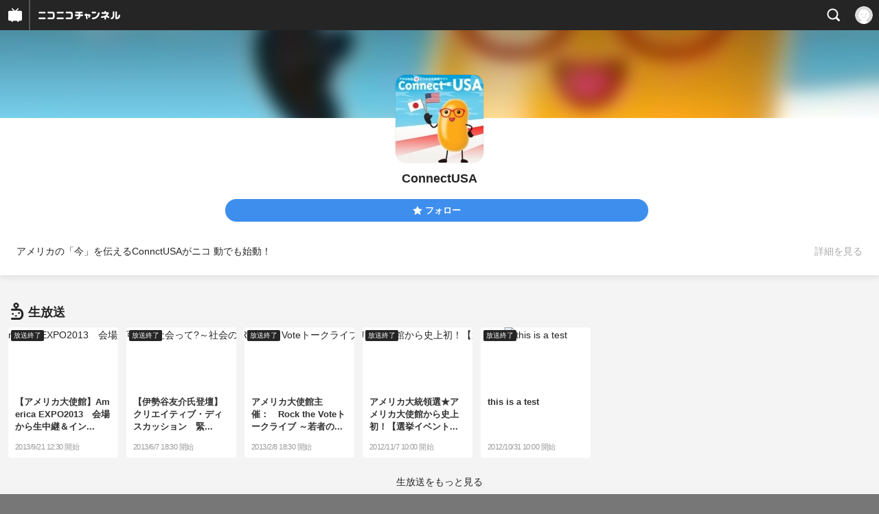

--- FILE ---
content_type: text/html; charset=UTF-8
request_url: https://sp.ch.nicovideo.jp/connectusa/%7B%7Bitems.%5B0%5D.values.portalThirdLink.context%7D%7D?from=ch_article_993
body_size: 13345
content:
<!doctype html>

    




    
        <html lang="ja" class="webkit  "
xmlns:og="http://ogp.me/ns#"
xmlns:fb="http://www.facebook.com/2008/fbml">
    <head>
        <meta charset="UTF-8">
        <meta name="viewport" content="width=device-width, initial-scale=1.0, maximum-scale=1, user-scalable=0">
        <meta name="format-detection" content="telephone=no">

                <title>ConnectUSA - ニコニコチャンネル
</title>

                            

                                            

<meta property="og:title" content="ConnectUSA - ニコニコチャンネル ">
<meta property="og:site_name" content="ConnectUSA">
<meta property="og:description" content="アメリカの「今」を伝えるConnctUSAがニコ 動でも始動！ ">
<meta property="og:url" content="https://ch.nicovideo.jp/connectusa/%7B%7Bitems.%5B0%5D.values.portalThirdLink.context%7D%7D?from=ch_article_993">
<meta property="og:image" content="https://img.cdn.nimg.jp/s/comch/channel-icon/original/ch993/4915953.jpg/512x512l_FFFFFFFF?key=d884fe8cd3d2d4a228c3b98a3f12d029a940129916a2963ecd5fef934be39b5c">
<meta property="og:type" content="website">
<meta property="fb:app_id" content="1080595878705344">
<meta name="twitter:card" content="summary">
        
                
    

                
        
        
        
        
        
        
                
        
                
        

        <link rel="canonical" href="https://ch.nicovideo.jp/connectusa">

                <script type="text/javascript">
    try {
        window.NicoGoogleTagManagerDataLayer = [];

        var data = {};

                data.user = (function () {
            var user = {};

                                    user.login_status = 'not_login';
                        user.member_plan_id = null;

            return user;
            })();

        data.content = (function () {
            var content = {};
            content.community_id = '1733535';
            content.ch_screen_name = 'connectusa';
            return content;
            })();

        window.NicoGoogleTagManagerDataLayer.push(data);
        } catch (e) {}
</script>
<!-- Google Tag Manager For Channel Access Analytics -->


    <script>(function(w,d,s,l,i){w[l]=w[l]||[];w[l].push({'gtm.start':
                new Date().getTime(),event:'gtm.js'});var f=d.getElementsByTagName(s)[0],
            j=d.createElement(s),dl=l!='dataLayer'?'&l='+l:'';j.async=true;j.src=
            'https://www.googletagmanager.com/gtm.js?id='+i+dl;f.parentNode.insertBefore(j,f);
        })(window,document,'script','NicoChannelAccessAnalyticsGtmDataLayer','GTM-K8M6VGZ');</script>


<script>
        window.NicoChannelAccessAnalyticsGtmDataLayer.push({
        'event': 'TriggerAccessAnalytics',
        'PageParameter.ChannelId': 'ch993',
        'PageParameter.ContentId': null,
        'PageParameter.ContentBillingType': null,
        'PageParameter.IsChannelLiveMemberFree': null,
        'PageParameter.IsChannelLivePayProgram': null,
        'PageParameter.FrontendId': 33
    });
</script>
<!-- End Google Tag Manager For Channel Access Analytics -->
        <!-- Google Tag Manager -->

<script>(function(w,d,s,l,i){w[l]=w[l]||[];w[l].push({'gtm.start':new Date().getTime(),event:'gtm.js'});var f=d.getElementsByTagName(s)[0],j=d.createElement(s),dl=l!='dataLayer'?'&l='+l:'';j.async=true;j.src='https://www.googletagmanager.com/gtm.js?id='+i+dl;f.parentNode.insertBefore(j,f);})(window,document,'script','NicoGoogleTagManagerDataLayer','GTM-KXT7G5G');</script>

<!-- End Google Tag Manager -->

                            <meta name="description" content="アメリカの「今」を伝えるConnctUSAがニコ動でも始動！">
        
                
        <link rel="stylesheet" href="https://secure-dcdn.cdn.nimg.jp/nicochannel/spchfront/css/legacy-less/renewal2018.css?1764560471
">

        
        <script>
var is_login   = false;
var is_premium = false;
var is_channel = true;
var user_is_joinable = false;
var nicopo_balance = false;
var page_code  = "channel_view"||null;
var page_id    = "ch_{{items.[0].values.portalThirdLink.context}}"||null;
var user       = null,
    ad_age     = null;
var community = {
    "type":"normal"
};
var channeloption = {
    "first_month_free_flag":false};
var show_danimestore_invitation = false</script>


<script src="https://secure-dcdn.cdn.nimg.jp/nicochannel/chfront/js/polyfill/closest.js"></script>

<script src="https://secure-dcdn.cdn.nimg.jp/nicochannel/spchfront/js/lib/jquery-3.6.min.js"></script>
<script src="https://secure-dcdn.cdn.nimg.jp/nicochannel/spchfront/js/lib/jquery-migrate.3.3.2.min.js"></script>

<script src="https://secure-dcdn.cdn.nimg.jp/nicochannel/spchfront/js/chlib.js?1764560471
"></script>
<script src="https://secure-dcdn.cdn.nimg.jp/nicochannel/spchfront/js/chapi.js"></script>
<script src="https://secure-dcdn.cdn.nimg.jp/nicochannel/spchfront/js/search_videos.js?1764560471
"></script>

<script src="https://secure-dcdn.cdn.nimg.jp/nicochannel/spchfront/js/ChannelBookmark.js?1764560471
"></script>
<script src="https://secure-dcdn.cdn.nimg.jp/nicochannel/spchfront/js/channel/base_cp.js?1764560471
"></script>



<script src="https://secure-dcdn.cdn.nimg.jp/nicochannel/spchfront/js/common.js?1764560471
"></script>


<script>
    (function (w, k1, k2) {
        w[k1] = w[k1] || {};
        w[k1][k2] = w[k1][k2] || {};
        w[k1][k2]['CurrentChannel'] = {
            ChannelId: 993,
        };
        })(window, 'NicochFrontCoreForeignVariableBinding', 'ChFront');
</script>

        
<link rel="apple-touch-icon-precomposed" href="https://secure-dcdn.cdn.nimg.jp/comch/channel-icon/128x128/ch993.jpg">




        <link rel="shortcut icon" href="/favicon.ico">

                                </head>


    <body data-isRenewal2018="true" class="isRenewal2018">

                <div class="globalMeta globalMeta--head">

                        <!-- Google Tag Manager (noscript) -->
<noscript><iframe src="https://www.googletagmanager.com/ns.html?id=GTM-KXT7G5G" height="0" width="0" style="display:none;visibility:hidden"></iframe></noscript>
<!-- End Google Tag Manager (noscript) -->

                        
        </div>

                
                        <div class="c-prependGlobalHeader"></div>

                        <div class="c-globalHeader">
                    <div id="head_ticket_sale" class="c-globalHeader__headTicketSale">
        <div id="template-vars-channel-ticket-sales"></div>
        <script type="text/x-template"
                data-wktk-id="channel-ticket-sales"
                data-wktk-name="channel-ticket-sales"
                data-wktk-selector="#head_ticket_sale"
                data-waku-wrapper-id="head_ticket_sale"
        >
            {{#each items}}
            <div class="item">
                                                    
                    <div class="banner"><a href="/ch993/join?from=ch_article_993"><img src="{{values.bannerImageSp.url}}" alt="チケット"></a></div>
                    {{#if @last}}
                        <p class="text"><a href="/ch993/join?from=ch_article_993">入会してチケットを申し込む</a></p>
                    {{/if}}
                
                            </div>
            {{/each}}
        </script>
    </div>

	
<div class="c-commonHeader" data-common-header="container" data-search-word-suggest-unit="commonHeaderContainer"></div>
<div class="c-commonHeaderSearchPanel" data-common-header="searchPanel">
    <div class="c-commonHeaderSearchPanel__inputArea" data-search-word-suggest-unit="headerFormContainer">
        <form action="/search/" method="GET" data-common-header="searchPanelForm">
            <input type="hidden" name="type"       data-search-word-suggest-unit="typeInput"           value="channel">
            <input type="hidden" name="mode"       data-search-word-suggest-unit="modeInput"           value="s">
            <input type="hidden" name="channel_id" data-search-word-suggest-unit="scopeInput" disabled value="">
            <input
                type="search"
                placeholder="検索ワードを入力..."
                autocomplete="on"
                required
                value=""
                class="c-commonHeaderSearchPanel__inputArea__input"
                data-common-header="searchPanelFormQuery"
                data-search-word-suggest-unit="queryInput"
            >
        </form>
    </div>
</div>
<script>

    window.onCommonHeaderReady = function(commonHeader) {
        commonHeader.mount('[data-common-header="container"]', {
                        frontendId: 33,
            site: 'channel',
            sub: '',
            user: {
                isLogin: false,
                id: 'undefined',
                nickname: 'undefined',
                iconUrl: 'undefined',
                isPremium: undefined,
            },
            customization: {
                isFixedDisabled: true,
                isSearchEnabled: true,
                isScrollUntilHeaderFixedTopEnabledOnSearchOpen: true,
                isBodyScrollDisabledOnSearchOpen: true,
                nextUrl: '/connectusa/%7B%7Bitems.%5B0%5D.values.portalThirdLink.context%7D%7D?from=ch_article_993',
                logoutNextUrl: '/connectusa/%7B%7Bitems.%5B0%5D.values.portalThirdLink.context%7D%7D?from=ch_article_993',
                logo: {
                    href: 'https://sp.ch.nicovideo.jp/',image: '[data-uri]',
                },
                userPanelServiceLinks: [
                    {
                        href: '/my/purchased',
                        label: '購入したもの',
                    },
                    {
                        href: '/my/following',
                        label: '登録したチャンネル',
                    },
                    {
                        href: '/my/mail/subscribing',
                        label: '購読中のブロマガ',
                    },
                    {
                        href: '/start',
                        label: 'チャンネルを開設',
                    },
                    {
                        href: '/portal/anime',
                        label: 'アニメ',
                    },
                    {
                        href: '/portal/blomaga',
                        label: 'ブロマガ',
                    },
                ],
                helpLink: {
                    href: 'https://qa.nicovideo.jp/category/show/429?site_domain=default',
                },
                isHeaderPremiumRegisterLinkHidden: true,
            },
        });

        ;(function($) {
            var $headerPanel = $('[data-common-header="searchPanel"]');
            var $form = $headerPanel.find('[data-common-header="searchPanelForm"]');
            var $input = $headerPanel.find('[data-common-header="searchPanelFormQuery"]');

            commonHeader.on('search:open', function() {
                $headerPanel.show();
                $input.focus();
            });
            commonHeader.on('search:close', function() {
                $headerPanel.hide();
            });

            $input.on('input', function() {
                $form.attr('action', '/search/' + encodeURIComponent($(this).val()) );
            });
        })(jQuery);
    };
    
</script>
<script type="text/javascript" src="https://common-header.nimg.jp/3.0.0/sp/CommonHeaderLoader.min.js"></script>

<section class="c-searchWordSuggestUnit"
         style="display: none;"
         data-search-word-suggest-unit="outer"
         data-search-word-suggest-api="https://sug.search.nicovideo.jp/suggestion/expand/"
>
    <div data-search-word-suggest-unit="inner">
        <a></a>
    </div>
</section>
<script src="https://secure-dcdn.cdn.nimg.jp/nicochannel/spchfront/js/search-word-suggest.js?1764560471
"></script>

            </div>

                        
    <main class="p-individualChannelPage">
        <section class="heroHeaderUnit">
            <div class="heroHeaderUnit__heroBackgroundSubunit" style="background-image: url(https://secure-dcdn.cdn.nimg.jp/comch/channel-icon/128x128/ch993.jpg?1379464118);">
                <div class="heroHeaderUnit__heroBackgroundSubunit__curtain"></div>
            </div>

            <div class="heroHeaderUnit__informationSubunit">
                <div class="heroHeaderUnit__informationSubunit__icon">
                    <a href="/connectusa/" class="heroHeaderUnit__informationSubunit__icon__a">
                        <img src="https://secure-dcdn.cdn.nimg.jp/comch/channel-icon/128x128/ch993.jpg?1379464118" alt="ConnectUSA" class="heroHeaderUnit__informationSubunit__icon__img">
                    </a>
                </div>
                <h1 class="heroHeaderUnit__informationSubunit__channelName">ConnectUSA</h1>
                <ul
                    class="
                        heroHeaderUnit__informationSubunit__actions
                                            "
                >
                                                                                    <li class="heroHeaderUnit__informationSubunit__actions__followButton js_channelBookmarkButtons">
                                                                                        <a href="https://account.nicovideo.jp/login?next_url=%2Fconnectusa%2F%257B%257Bitems.%255B0%255D.values.portalThirdLink.context%257D%257D%3Ffrom%3Dch_article_993&site=channel&time=1764585863&hash_key=7aa63a7b" class="c-button c-button--size_s c-button--is_rounded c-button--is_block">
                                    <span class="c-icon c-icon--star"></span><span class="c-button__label">フォロー</span>
                                </a>

                                                                                    
                                                    </li>
                        <div class="heroHeaderUnit__informationSubunit__actions__spacer"></div>
                                    </ul>
                <div class="heroHeaderUnit__informationSubunit__shortenedChannelDetail" data-channelDetailInformation="showSwitch">
                    アメリカの「今」を伝えるConnctUSAがニコ
動でも始動！

                    <div class="heroHeaderUnit__informationSubunit__shortenedChannelDetail__showMore">
                        <span class="heroHeaderUnit__informationSubunit__shortenedChannelDetail__showMore__divider"></span>
                        <span class="heroHeaderUnit__informationSubunit__shortenedChannelDetail__showMore__label">詳細を見る</span>
                    </div>
                </div>
                <div class="heroHeaderUnit__informationSubunit__fullDetail" style="display:none;" data-channelDetailInformation="showTarget">
                    アメリカの「今」を伝えるConnctUSAがニコ
動でも始動！

                    <dl class="
                        heroHeaderUnit__informationSubunit__fullDetail__dataList
                        heroHeaderUnit__informationSubunit__fullDetail__dataList--category
                    ">
                        <dd>
                            <a href="/portal/media/list">
                                カテゴリ：社会・言論
                            </a>
                        </dd>
                    </dl>
                                        <dl class="
                        heroHeaderUnit__informationSubunit__fullDetail__dataList
                        heroHeaderUnit__informationSubunit__fullDetail__dataList--tags
                    ">
                        <dt>タグ：</dt>
                        <dd>
                                                            <a href="/search/%E3%82%A2%E3%83%A1%E3%83%AA%E3%82%AB?mode=t">アメリカ</a>
                                                            <a href="/search/%E3%82%A4%E3%83%8E%E3%83%99%E3%83%BC%E3%82%B7%E3%83%A7%E3%83%B3?mode=t">イノベーション</a>
                                                            <a href="/search/%E3%82%A8%E3%83%B3%E3%82%BF%E3%83%BC%E3%83%86%E3%82%A4%E3%83%A1%E3%83%B3%E3%83%88?mode=t">エンターテイメント</a>
                                                            <a href="/search/%E3%82%BD%E3%83%BC%E3%82%B7%E3%83%A3%E3%83%AB?mode=t">ソーシャル</a>
                                                            <a href="/search/%E5%AE%89%E5%85%A8%E4%BF%9D%E9%9A%9C?mode=t">安全保障</a>
                                                            <a href="/search/%E6%95%99%E8%82%B2?mode=t">教育</a>
                                                            <a href="/search/%E6%96%87%E5%8C%96?mode=t">文化</a>
                                                            <a href="/search/%E6%97%A5%E7%B1%B3%E9%96%A2%E4%BF%82?mode=t">日米関係</a>
                                                            <a href="/search/%E7%95%99%E5%AD%A6?mode=t">留学</a>
                                                            <a href="/search/%E8%B5%B7%E6%A5%AD?mode=t">起業</a>
                                                    </dd>
                    </dl>
                                        <dl class="heroHeaderUnit__informationSubunit__fullDetail__dataList">
                        <dt>提供：</dt>
                        <dd>アメリカ合衆国大使館</dd>
                    </dl>
                    <dl class="heroHeaderUnit__informationSubunit__fullDetail__dataList">
                        <dt>更新：</dt>
                        <dd>2013年09月18日</dd>
                    </dl>
                    <dl class="heroHeaderUnit__informationSubunit__fullDetail__dataList">
                        <dt>開設：</dt>
                        <dd>2012年08月27日</dd>
                    </dl>
                </div>
            </div>

                                                
                        <div id="ChannelAnnouncementListSpRoot"></div>
            <script>
                window["NicochFrontCoreForeignVariableBinding"] = window["NicochFrontCoreForeignVariableBinding"] || {};
                window["NicochFrontCoreForeignVariableBinding"]["ChannelAnnouncementList"] = JSON.parse('{\"DisplayMode\":\"Public\",\"CurrentChannel\":{\"ChannelId\":993}}');
            </script>
            <script src="https://dcdn.cdn.nimg.jp/nicochannel/nicochfrontcore/main/Component/ChFront/Endpoint/Channel/Announcement/Sp/EntryPoint/ChannelAnnouncementListSpEntryPoint.js"></script>

                        
                        <script type="text/javascript">
                
                    !(function($) {
                        $(function() {
                            channelMoreDetailCtrl.initialize();
                        })

                        var channelMoreDetailCtrl = {
                            elements: {
                                $showSwitch: $('[data-channelDetailInformation="showSwitch"]'),
                                $showTarget: $('[data-channelDetailInformation="showTarget"]'),
                            },
                            initialize: function() {
                                var self = this;

                                this.elements.$showSwitch.on('click', function() {
                                    self.elements.$showTarget.show();
                                    self.elements.$showSwitch.hide();
                                });
                            },
                        };
                    })(jQuery);
                
            </script>
        </section>

        <section class="contentsUnit">
                                                                                                                                                
            
                                
                                                                                                                                                                                                            
                    <section class="contentsUnit__section ">
                        <header class="contentsUnit__section__header">
                            <h1>
                                                                                                            <span class="c-icon c-icon--live"></span>
                                                                                                    <span class="text">生放送</span>
                            </h1>
                        </header>
                        <ul class="contentsUnit__section__body c-contentCardContainer">
                                                                                                                                                                <li class="c-contentCard c-contentCard">
                                            <a href="https://live.nicovideo.jp/watch/lv153041492">
                                                <div class="c-contentCard__thumbnail c-contentCard__thumbnail--channelLive" style="background-image: url();">
                                                    <div class="c-contentCard__thumbnail__label ">
                                                                                                                    放送終了
                                                                                                            </div>
                                                    <img src=""
                                                         data-original=""
                                                         alt="【アメリカ大使館】America EXPO2013　会場から生中継＆インタビュー"
                                                    >
                                                </div>
                                                <div class="c-contentCard__meta">
                                                    <h2 class="
                                                        c-contentCard__meta__title
                                                        c-contentCard__meta__title--3line
                                                    ">【アメリカ大使館】America EXPO2013　会場から生中継＆イン...</h2>
                                                    <div class="c-contentCard__meta__date">
                                                        2013/9/21 12:30 開始
                                                    </div>
                                                </div>
                                            </a>
                                        </li>
                                                                                                                                                                                                                                                                <li class="c-contentCard c-contentCard">
                                            <a href="https://live.nicovideo.jp/watch/lv140634883">
                                                <div class="c-contentCard__thumbnail c-contentCard__thumbnail--channelLive" style="background-image: url();">
                                                    <div class="c-contentCard__thumbnail__label ">
                                                                                                                    放送終了
                                                                                                            </div>
                                                    <img src=""
                                                         data-original=""
                                                         alt="【伊勢谷友介氏登壇】 クリエイティブ・ディスカッション　緊急鼎談! 持続可能な社会って?～社会の変化を加速させる個人と組織。電気自動車から考える2030年の未来～(日本語版)"
                                                    >
                                                </div>
                                                <div class="c-contentCard__meta">
                                                    <h2 class="
                                                        c-contentCard__meta__title
                                                        c-contentCard__meta__title--3line
                                                    ">【伊勢谷友介氏登壇】 クリエイティブ・ディスカッション　緊...</h2>
                                                    <div class="c-contentCard__meta__date">
                                                        2013/6/7 18:30 開始
                                                    </div>
                                                </div>
                                            </a>
                                        </li>
                                                                                                                                                                                                                                                                <li class="c-contentCard c-contentCard">
                                            <a href="https://live.nicovideo.jp/watch/lv125307948">
                                                <div class="c-contentCard__thumbnail c-contentCard__thumbnail--channelLive" style="background-image: url();">
                                                    <div class="c-contentCard__thumbnail__label ">
                                                                                                                    放送終了
                                                                                                            </div>
                                                    <img src=""
                                                         data-original=""
                                                         alt="アメリカ大使館主催：　Rock the Voteトークライブ ～若者の一票が社会を動かす"
                                                    >
                                                </div>
                                                <div class="c-contentCard__meta">
                                                    <h2 class="
                                                        c-contentCard__meta__title
                                                        c-contentCard__meta__title--3line
                                                    ">アメリカ大使館主催：　Rock the Voteトークライブ ～若者の...</h2>
                                                    <div class="c-contentCard__meta__date">
                                                        2013/2/8 18:30 開始
                                                    </div>
                                                </div>
                                            </a>
                                        </li>
                                                                                                                                                                                                                                                                <li class="c-contentCard c-contentCard">
                                            <a href="https://live.nicovideo.jp/watch/lv114382830">
                                                <div class="c-contentCard__thumbnail c-contentCard__thumbnail--channelLive" style="background-image: url();">
                                                    <div class="c-contentCard__thumbnail__label ">
                                                                                                                    放送終了
                                                                                                            </div>
                                                    <img src=""
                                                         data-original=""
                                                         alt="アメリカ大統領選★アメリカ大使館から史上初！【選挙イベント】の模様を生中継"
                                                    >
                                                </div>
                                                <div class="c-contentCard__meta">
                                                    <h2 class="
                                                        c-contentCard__meta__title
                                                        c-contentCard__meta__title--3line
                                                    ">アメリカ大統領選★アメリカ大使館から史上初！【選挙イベント...</h2>
                                                    <div class="c-contentCard__meta__date">
                                                        2012/11/7 10:00 開始
                                                    </div>
                                                </div>
                                            </a>
                                        </li>
                                                                                                                                                                                                                                                                <li class="c-contentCard c-contentCard">
                                            <a href="https://live.nicovideo.jp/watch/lv113643643">
                                                <div class="c-contentCard__thumbnail c-contentCard__thumbnail--channelLive" style="background-image: url();">
                                                    <div class="c-contentCard__thumbnail__label ">
                                                                                                                    放送終了
                                                                                                            </div>
                                                    <img src=""
                                                         data-original=""
                                                         alt="this is a test"
                                                    >
                                                </div>
                                                <div class="c-contentCard__meta">
                                                    <h2 class="
                                                        c-contentCard__meta__title
                                                        c-contentCard__meta__title--3line
                                                    ">this is a test</h2>
                                                    <div class="c-contentCard__meta__date">
                                                        2012/10/31 10:00 開始
                                                    </div>
                                                </div>
                                            </a>
                                        </li>
                                                                                                                                                </ul>
                        <footer class="contentsUnit__section__footer">
                            <a href="/connectusa/live" class="contentsUnit__section__footer__more">生放送をもっと見る</a>

                                                        <hr class="c-divider" />
                        </footer>
                    </section>
                
            
                
            
                                
                                                                                                                                                
                    <section class="contentsUnit__section ">
                        <header class="contentsUnit__section__header">
                            <h1>
                                                                                                            <span class="c-icon c-icon--video"></span>
                                                                                                    <span class="text">動画</span>
                            </h1>
                        </header>
                        <ul class="contentsUnit__section__body c-contentCardContainer">
                                                                                                                                                            <li class="c-contentCard">
                                                                                    <a href="https://sp.nicovideo.jp/watch/so18682431">
                                                <div class="c-contentCard__thumbnail">
                                                                                                                                                                                                                <img src="https://nicovideo.cdn.nimg.jp/thumbnails/18682431/18682431"
                                                         data-original=""
                                                         alt=""
                                                    >
                                                                                                        <span class="c-labelOnThumbnail" data-style="videoLength">
                                                        <strong>23:12</strong>
                                                    </span>
                                                                                                    </div>
                                                <div class="c-contentCard__meta">
                                                    <h2 class="c-contentCard__meta__title">超絶技巧！will.i.amとBlaise (Monkey Majik)の即興演奏 in 仙台</h2>
                                                    <div class="c-contentCard__meta__count">
                                                        <div class="c-contentCard__meta__count__view"><span class="c-icon c-icon--play"></span>1,090</div>
                                                        <div class="c-contentCard__meta__count__comment"><span class="c-icon c-icon--comment"></span>12</div>
                                                    </div>
                                                    <div class="c-contentCard__meta__date">
                                                                                                                <span class="c-contentCard__meta__date__text">2012/8/22</span> 投稿
                                                                                                            </div>
                                                </div>
                                            </a>
                                                                            </li>
                                                                                                                                                                                                                                                            <li class="c-contentCard">
                                                                                    <a href="https://sp.nicovideo.jp/watch/so18682201">
                                                <div class="c-contentCard__thumbnail">
                                                                                                                                                                                                                <img src="https://nicovideo.cdn.nimg.jp/thumbnails/18682201/18682201"
                                                         data-original=""
                                                         alt=""
                                                    >
                                                                                                        <span class="c-labelOnThumbnail" data-style="videoLength">
                                                        <strong>4:14</strong>
                                                    </span>
                                                                                                    </div>
                                                <div class="c-contentCard__meta">
                                                    <h2 class="c-contentCard__meta__title">will.i.am 仙台に登場！</h2>
                                                    <div class="c-contentCard__meta__count">
                                                        <div class="c-contentCard__meta__count__view"><span class="c-icon c-icon--play"></span>596</div>
                                                        <div class="c-contentCard__meta__count__comment"><span class="c-icon c-icon--comment"></span>3</div>
                                                    </div>
                                                    <div class="c-contentCard__meta__date">
                                                                                                                <span class="c-contentCard__meta__date__text">2012/8/22</span> 投稿
                                                                                                            </div>
                                                </div>
                                            </a>
                                                                            </li>
                                                                                                                                                </ul>
                        <footer class="contentsUnit__section__footer">
                            <a href="/connectusa/video" class="contentsUnit__section__footer__more">動画をもっと見る</a>

                                                        <hr class="c-divider" />
                        </footer>
                    </section>
                
                    </section>

        <section class="shareUnit">
                                                        
            <ul>
                <li class="tw">
                                                            <a href="https://x.com/intent/post?url=https://ch.nicovideo.jp/connectusa&hashtags=nicoch&text=ConnectUSA"
                    target="_blank" class="tw_btn"><div class="c-icon c-icon--twitter"></div></a>
                </li>
                <li class="fb">
                    <a href="https://www.facebook.com/share.php?u=https://ch.nicovideo.jp/connectusa" target="_blank"><div class="c-icon c-icon--facebook"></div></a>
                </li>
                <li class="line"><a href="https://line.naver.jp/R/msg/text/?ConnectUSA%0D%0Ahttps://ch.nicovideo.jp/connectusa?cp_webto=share">
                    <div class="c-icon c-icon--line"></div>
                </a></li>
                <li class="hb">
                    <a href="http://b.hatena.ne.jp/entry/s/ch.nicovideo.jp/connectusa" class="hatena-bookmark-button"
                    data-hatena-bookmark-title="ニコニコチャンネル ConnectUSA"
                    data-hatena-bookmark-layout="simple">
                    <div class="c-icon c-icon--hatena"></div>
                    </a>
                </li>
            </ul>
        </section>

                <section class="nanimeLink">
            <script
                type="text/x-template"
                data-wktk-id="watch-portal-link"
                data-wktk-name="watch-portal-link"
                data-wktk-selector=".nanimeLink"
            >
                
                <hr class="c-divider" />
                <h2>ポータルサイトリンク</h2>
                <ul>
                    <li><a href="{{items.[0].values.portalFirstLink.context}}?from=ch_article_993" target="_blank">{{items.[0].values.portalFirstText.context}}</a>
                    </li>
                    <li><a href="{{items.[0].values.portalSecondLink.context}}?from=ch_article_993" target="_blank">{{items.[0].values.portalSecondText.context}}</a>
                    </li>
                    <li><a href="{{items.[0].values.portalThirdLink.context}}?from=ch_article_993" target="_blank"><span>{{items.[0].values.portalThirdText.context}}</span></a>
                    </li>
                </ul>
                
            </script>
        </section>
    </main>

                        <footer class="c-globalFooter">

    

    <section class="c-globalFooter__menuUnit c-globalFooter__menuUnit--channel">
        <nav>
            <h2>ニコニコチャンネル</h2>
            <ul>
                <li><a href="/"><span>チャンネル</span><span>総合トップ</span></a></li>
                <li><a href="/portal/blomaga">ブロマガ</a></li>
                <li><a href="/portal/anime">アニメ</a></li>
                <li><a href="/portal/movie">映画・ドラマ</a></li>
                <li><a href="/portal/tokusatsu">特撮</a></li>
            </ul>
        </nav>
        <nav>
            <h2>アカウント</h2>
            <ul>
                <li><a href="/my/purchased">購入したもの</a></li>
                <li><a href="/my/following"><span>登録した</span><span>チャンネル</span></a></li>
                <li><a href="/my/mail/subscribing">購読中のブロマガ</a></li>
            </ul>

            <h2>開設／お問い合わせ</h2>
            <ul>
                <li><a href="/start" class="wbr"><span>チャンネルを</span><span>開設する</span></a></li>
                <li><a href="http://site.nicovideo.jp/sales_ads" target="_blank"><span>広告出稿に関する</span><span>お問い合わせ</span></a></li>
            </ul>
        </nav>
    </section>

    <section class="c-globalFooter__menuUnit c-globalFooter__menuUnit--support">
        <nav>
            <h2>サポート</h2>
            <ul>
                <li><a href="https://ch.nicovideo.jp/static/rule.html" target="_blank">利用規約</a></li>
                <li><a href="https://ch.nicovideo.jp/static/tokutei.html" target="_blank">特定商取引法</a></li>
                <li><a href="https://qa.nicovideo.jp/category/show/429?site_domain=default" target="_blank">ヘルプ (PC版)</a></li>
            </ul>
        </nav>
    </section>

    <section class="c-globalFooter__menuUnit c-globalFooter__menuUnit--niconico">
        <nav>
            <h2>ニコニコのサービス</h2>
            <ul>
                <li><a href="https://sp.nicovideo.jp/">動画</a></li>
                <li><a href="https://sp.live.nicovideo.jp/">生放送</a></li>
                <li><a href="https://news.nicovideo.jp/">ニュース</a></li>
                <li><a href="/">チャンネル</a></li>
                <li><a href="/portal/blomaga">ブロマガ</a></li>
            </ul>
        </nav>
    </section>

            <section class="c-globalFooter__pcViewButtonUnit">
            <button id="btnViewPCMode">PC版で表示する</button>
        </section>

                    
    <small class="c-globalFooter__copyRightUnit">&copy; DWANGO Co., Ltd.</small>
</footer>

                        <div class="c-globalPositionedWrapper" data-globalPositionedWrapper>
                                <!--モーダル-->
<section class="ch_modal origin">
	<div class="ch_modal_mask"></div>
	<div class="ch_modal_panel">
		<h1 class="ch_modal_title"></h1>
		<div class="ch_modal_body">
			<!--内容がここに挿入されます-->
		</div>
		<button type="button" class="ch_modal_close">&times;</button>
	</div>
</section>

	<!--モーダル用テンプレート-->
	<script class="ch_modal_template need_login_bylaw" type="text/jarty">
	<dl>
		<dt><a href="/ch993/join?from=ch_article_993&sec=sp_ch&sub=need_login_B" class="rbtnBlu">ログイン</a></dt>
		<dd><p>アカウントをお持ちの方はログインしてください。</p></dd>
	</dl>

	<dl>
		<dt><a href="https://account.nicovideo.jp/register/simple?transition=common&site=channel&next_url=%2Fch993%2Fjoin%3Ffrom%3Dch_article_993&sec=sp_ch&sub=need_login_B" class="rbtnYlw">アカウント登録</a></dt>
		<dd><p>まだアカウントをお持ちでない方でも無料で作成できます。</p></dd>
	</dl>
	</script>

            </div>

                        <div class="globalMeta globalMeta--foot">
                <script>!function(d,s,id){var js,fjs=d.getElementsByTagName(s)[0];if(!d.getElementById(id)){js=d.createElement(s);js.id=id;js.src="//platform.twitter.com/widgets.js";fjs.parentNode.insertBefore(js,fjs);}}(document,"script","twitter-wjs");</script>

<script src="https://b.st-hatena.com/js/bookmark_button.js" charset="utf-8" async="async"></script>




    <script type="text/javascript" src="https://wktk.cdn.nimg.jp/wktkjs/3/wktk.min.js"></script>
    <script>
        
        WKTK.init({
            baseURL: 'https://wktk.nicovideo.jp/',
            frontendId: 33,
            responseType: 'sp'
            // 個別チャンネルの場合は、WKTKのtagsを設定する
                        ,tags: ['ch993']
                    });
        // 枠ツクールタグがあった場合、NicoSliderは枠が完成してから実行する
        var wktkElements = document.querySelectorAll('[data-wktk-id]');
        Array.prototype.slice.call(wktkElements).forEach(function(element, index, elements){
            // 枠固有のパラメータを取得する
            var templateVars = document.getElementById('template-vars-' + element.dataset.wktkId);
            var templateData = templateVars ? templateVars.dataset : {};
            WKTK.set(element.dataset.wktkId, {
                templateData: templateData,
                onEmpty: function(){
                    // コンテンツがなかったら枠ごと消す
                    if(typeof element.dataset.wakuWrapperId != 'undefined'){
                        document.getElementById(element.dataset.wakuWrapperId).hide();
                    }
                },
                onLoad: function(frame) {
                    // チケット連携枠では表示しているチャンネルのチケット情報のみを渡す
                    if (element.dataset.wktkId === 'channel-ticket-sales') {
                        $('body').addClass('hasTicketSalesItem');
                        return {
                            items: frame.items.filter(function (item) {
                                return item.values.channelId.context === '993';
                            })
                        }
                    } else {
                        return {items: frame.items};
                    }
                }
            });
        });
        // 枠ツクールがなかった場合は即時実行
        if(wktkElements.length == 0){
            new NicoSlider();
        }
        WKTK.fetch();
        
    </script>

<script>

    var sendGaAndGa360Event = function (e) {
        var el = e.currentTarget;
        var eventTag = el.hasAttribute('data-ga-event-tag')? el.getAttribute('data-ga-event-tag'): '';
        if (eventTag === '') {
            return true;
        }

        NicoGoogleTagManagerDataLayer.push({'event': eventTag});
    };

    Array.prototype.forEach.call(document.querySelectorAll('[data-selector="sendGA360Event"]'), function(gaNodeList) {
        gaNodeList.addEventListener("click", sendGaAndGa360Event);
    });

</script>
            </div>
            </body>
</html>


--- FILE ---
content_type: application/javascript
request_url: https://secure-dcdn.cdn.nimg.jp/nicochannel/spchfront/js/channel/base_cp.js?1764560471
body_size: 377
content:
jQuery(function($){

//CPペナルティバーの解除日表示の切り替え
var $pena_bar = $(".head_msg.penalty");
if($pena_bar.length!=0){
  var $pena_trigger     = $pena_bar.find(".until");
  var $pena_unlock_date = $pena_bar.find(".unlock_date");
  $pena_trigger.on("click",function(){
    $pena_unlock_date.fadeIn();
    $pena_trigger.css("opacity","0");
  });
}

});


--- FILE ---
content_type: application/javascript
request_url: https://secure-dcdn.cdn.nimg.jp/nicochannel/spchfront/js/search-word-suggest.js?1764560471
body_size: 2515
content:
jQuery(function($) {
    var setting = {
        apiUrl               : $('[data-search-word-suggest-api]').attr("data-search-word-suggest-api"),
        searchResultUrl      : "/search/"
    };

    var element = {
        body                 : $("body"),
        style                : null,
        commonHeader         : $('[data-search-word-suggest-unit="commonHeaderContainer"]'),

        // 共通ヘッダーから開くフォームと検索結果ページのフォームがある
        headerForm           : $('[data-search-word-suggest-unit="headerFormContainer"]'),
        resultForm           : $('[data-search-word-suggest-unit="resultFormContainer"]'),

        searchWord           : $('[data-search-word-suggest-unit="queryInput"]'),
        searchType           : $('[data-search-word-suggest-unit="typeInput"]'),
        searchScope          : $('[data-search-word-suggest-unit="scopeInput"]'),
        searchMode           : $('[data-search-word-suggest-unit="modeInput"]'),

        suggestUnit: {
            outer            : $('[data-search-word-suggest-unit="outer"]'),
            inner            : $('[data-search-word-suggest-unit="inner"]'),
            list             : $('[data-search-word-suggest-unit="inner"] > a')
        }
    };
    var suggestUnitOuterSelector = '[data-search-word-suggest-unit="outer"]';

    var searchConditionManager = {
        urlParameter: null,

        referToSearchCondition: function() {
            var condition = {
                searchType       : element.searchType.val(),
                searchScope      : element.searchScope.val(),
                searchMode       : element.searchMode.val(),
            };

            return condition;
        },

        setUrlParameter: function() {
            var c = this.referToSearchCondition();
            var urlParameter = "?type=" + c.searchType + "&mode=" + c.searchMode;
            this.urlParameter = urlParameter;
        },
    };

    var suggestSearchWordManager = {
        xhr: null,

        fetchSuggestWord: function(word, sPrm) {
            var self = this;

            if(this.xhr) { this.xhr.abort(); } // 直前のリクエストを破棄する

            this.xhr = $.ajax({
                type    : "GET",
                url     : setting.apiUrl + encodeURIComponent(word),
                data    : {s: sPrm},
                dataType: "json",
                cache   : false,

                success : function(data){
                    self.renderSuggestWord(data);
                },

                error   : function() {
                    console.debug("searchWordSuggestApiConnectionFailed");
                }
            });
        },

        renderSuggestWord: function(data) {
            var self = this;
            var suggestWordArray = data.candidates;
            var html = "";

            if(suggestWordArray.length > 0) {
                $.each(suggestWordArray, function(index, value) {
                    var escaped = self.escapeHtmlCharacter(value);
                    var uriEncoded = encodeURIComponent(escaped);

                    var href = setting.searchResultUrl + uriEncoded + searchConditionManager.urlParameter;
                    html += '<a href="' + href + '">' + escaped + '</a>';
                });

                element.suggestUnit.inner.html(html);
                self.showSuggestUnitHtmlElement();
            } else {
                self.hideSuggestUnitHtmlElement();
            }
        },

        escapeHtmlCharacter: function(value) {
            return value
                .replace(/&/g, "&amp;")
                .replace(/</g, "&lt;")
                .replace(/>/g, "&gt;")
                .replace(/"/g, "&quot;")
                .replace(/'/g, "&#039;")
                .replace(/`/g, "&#x60;");
        },

        showSuggestUnitHtmlElement: function() {
            this.setStyleSuggestUnitPositionTop();
            element.suggestUnit.outer.show();
        },

        hideSuggestUnitHtmlElement: function() {
            this.clearSuggestUnitPositionTop();
            element.suggestUnit.outer.hide();
        },

        insertEmptyStyleElement: function() {
            element.style = document.createElement('style');
            element.style.type = 'text/css';
            document.getElementsByTagName('HEAD').item(0).appendChild(element.style);
        },

        // サジェスト要素を出すy座標を計算してセット
        setStyleSuggestUnitPositionTop: function() {
            if(element.resultForm.length === 0) return;

            // 共通ヘッダーの高さが変わった場合に備えて
            // 検索窓の直下にサジェストを出すべくy座標を計算
            var _top    = element.resultForm.offset().top || 0;
            var _height = element.resultForm.outerHeight() || 0;
            var top     = parseInt(_top) + parseInt(_height);

            // <style>に書く
            var body_style  = 'body { position:fixed; top:0; width:100%; }';
            var outer_style = suggestUnitOuterSelector + ' { top: ' + top + 'px !important; }';
            element.style.innerText = body_style + outer_style;
        },

        clearSuggestUnitPositionTop: function() {
            element.style.innerText = '';
        },

        init: function() {
            var self = this;

            // 位置調整用の空style要素を入れておく
            this.insertEmptyStyleElement();

            // リンク作成用のパラメータを保存しておく
            searchConditionManager.setUrlParameter();

            // 検索語候補サジェスト
            element.searchWord.on("input", function() {
                var c = searchConditionManager.referToSearchCondition();

                // チャンネル検索 または　動画検索かつチャンネル内動画検索ではない 場合にサジェスト可能
                if(c.searchType === "channel" || (c.searchType === "video" && c.searchScope === "")) {
                    var word = $(this).val();
                    var sPrm = (c.searchType === "channel") ? "channel" : "channel_video";

                    if(word !== "") {
                        self.fetchSuggestWord(word, sPrm);
                    } else {
                        self.hideSuggestUnitHtmlElement();
                    }
                }
            });

            // ヘッダーメニュー押下時
            element.commonHeader.on("click", function() {
                self.hideSuggestUnitHtmlElement();
            });
        }
    };

    // touchmoveイベントでフォーカスを外しキーボードを閉じる
    // iOS Safariでキーボードが出ていると余白が出てスクロールがうまくいかない対策
    var suggestInputFocusManager = {
        onMove: function() {
            document.activeElement.blur();
        },
        init: function() {
            var self = this;
            element.searchWord.on('focus', function() {
                $(window).on('touchmove.suggest', self.onMove);
            });
            element.searchWord.on('blur', function() {
                $(window).off('touchmove.suggest');
            });

        }
    }

    suggestSearchWordManager.init();
    suggestInputFocusManager.init();
});
